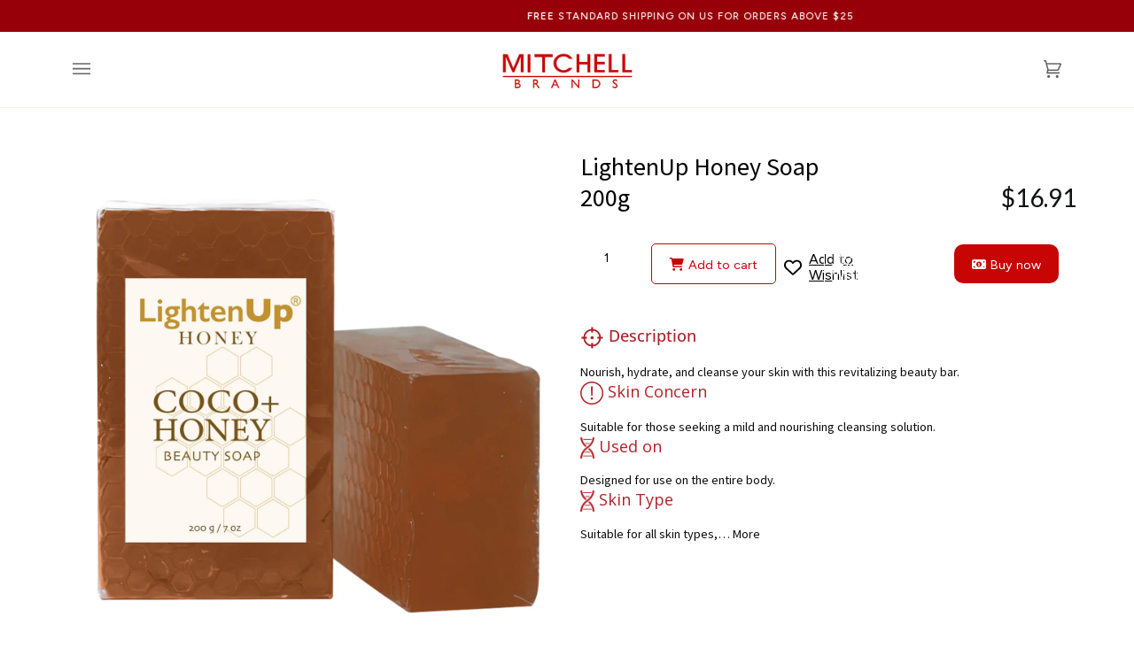

--- FILE ---
content_type: text/plain;charset=UTF-8
request_url: https://tags.preflect.com/65e0dd1f18ba021e6e5615fd/shopify/tag.js
body_size: 256
content:
function gtag(){dataLayer.push(arguments)}window.dataLayer=window.dataLayer||[],gtag("js",new Date),gtag("config","AW-16483849583");var preflectGoogleTag=document.createElement("script");preflectGoogleTag.setAttribute("src","https://www.googletagmanager.com/gtag/js?id=AW-16483849583"),preflectGoogleTag.setAttribute("async",""),document.head.appendChild(preflectGoogleTag);
function trackGConversion(){-1!==window.location.href.indexOf("/checkouts/")&&(-1!==window.location.href.indexOf("/thank")||-1!==window.location.href.indexOf('checkout_one_web_analytics'))&&gtag("event","conversion",{send_to:"AW-16483849583/8YkiCIqxoZkZEO-qjrQ9",value:parseFloat(Shopify?.checkout?.total_price || Shopify.order.totalPrice),currency:"USD",transaction_id:""})}"complete"===document.readyState?trackGConversion():window.onload=trackGConversion;

--- FILE ---
content_type: text/javascript; charset=utf-8
request_url: https://www.mitchellbrands.com/products/lightenup-honey-soap-200g.js
body_size: 1678
content:
{"id":7590289703151,"title":"LightenUp Honey Soap 200g","handle":"lightenup-honey-soap-200g","description":"\u003cp\u003e \u003c\/p\u003e\n\u003ch5\u003e\n\u003cspan\u003e\u003cstrong\u003e\u003cimg src=\"https:\/\/cdn.shopify.com\/s\/files\/1\/0242\/1722\/3245\/files\/icon0-vector-247-01-_Converted_50x50.png?v=1664563727\" alt=\"\" width=\"27\" height=\"27\" data-mce-fragment=\"1\"\u003e\u003c\/strong\u003e\u003c\/span\u003e\u003cspan\u003e\u003cstrong\u003e \u003cspan style=\"color: #b12028;\"\u003eDescription\u003c\/span\u003e \u003c\/strong\u003e\u003c\/span\u003e\n\u003c\/h5\u003e\n\u003cp style=\"padding-left: 30px;\"\u003e\u003cmeta charset=\"utf-8\"\u003e\u003cspan data-mce-fragment=\"1\"\u003eNourish, hydrate, and cleanse your skin with this revitalizing beauty bar.\u003c\/span\u003e\u003c\/p\u003e\n\u003ch5 data-mce-fragment=\"1\"\u003e\n\u003cimg height=\"26\" width=\"26\" alt=\"\" src=\"https:\/\/cdn.shopify.com\/s\/files\/1\/0242\/1722\/3245\/files\/Asset9_300x_996df30e-8ae6-4f95-babd-4bc3d5943986_50x50.png?v=1664808080\" data-mce-fragment=\"1\"\u003e \u003cspan data-mce-fragment=\"1\"\u003e\u003cspan style=\"color: #b12028;\" data-mce-fragment=\"1\"\u003eSkin Concern\u003c\/span\u003e\u003c\/span\u003e\n\u003c\/h5\u003e\n\u003cp data-mce-fragment=\"1\"\u003eSuitable for those seeking a mild and nourishing cleansing solution.\u003c\/p\u003e\n\u003ch5 data-mce-fragment=\"1\"\u003e\n\u003cspan data-mce-fragment=\"1\"\u003e\u003cstrong data-mce-fragment=\"1\"\u003e\u003cimg src=\"https:\/\/cdn.shopify.com\/s\/files\/1\/0242\/1722\/3245\/files\/Asset8_300x_ffadc996-a280-4ed9-b4f1-48acbe0f3dda_50x50.png?v=1664807897\" alt=\"\" width=\"16\" height=\"24\" data-mce-fragment=\"1\"\u003e\u003c\/strong\u003e\u003c\/span\u003e\u003cspan data-mce-fragment=\"1\"\u003e\u003cstrong data-mce-fragment=\"1\"\u003e \u003c\/strong\u003e\u003cspan style=\"color: #b12028;\" data-mce-fragment=\"1\"\u003eUsed on\u003c\/span\u003e\u003cstrong data-mce-fragment=\"1\"\u003e \u003c\/strong\u003e\u003c\/span\u003e\n\u003c\/h5\u003e\n\u003cp data-mce-fragment=\"1\"\u003eDesigned for use on the entire body.\u003c\/p\u003e\n\u003ch5 data-mce-fragment=\"1\"\u003e\n\u003cspan data-mce-fragment=\"1\"\u003e\u003cstrong data-mce-fragment=\"1\"\u003e\u003cimg src=\"https:\/\/cdn.shopify.com\/s\/files\/1\/0242\/1722\/3245\/files\/Asset8_300x_ffadc996-a280-4ed9-b4f1-48acbe0f3dda_50x50.png?v=1664807897\" alt=\"\" width=\"16\" height=\"24\" data-mce-fragment=\"1\"\u003e\u003c\/strong\u003e\u003c\/span\u003e\u003cspan data-mce-fragment=\"1\"\u003e\u003cstrong data-mce-fragment=\"1\"\u003e \u003c\/strong\u003e\u003cspan style=\"color: #b12028;\" data-mce-fragment=\"1\"\u003eSkin Type\u003c\/span\u003e\u003cstrong data-mce-fragment=\"1\"\u003e \u003c\/strong\u003e\u003c\/span\u003e\n\u003c\/h5\u003e\n\u003cp data-mce-fragment=\"1\"\u003eSuitable for all skin types, especially for those with a preference for gentle, hydrating soaps.\u003c\/p\u003e\n\u003ch5 data-mce-fragment=\"1\"\u003e\n\u003cstrong data-mce-fragment=\"1\"\u003e\u003cimg src=\"https:\/\/cdn.shopify.com\/s\/files\/1\/0242\/1722\/3245\/files\/Asset11_300x_8cc099ff-efbd-422f-8474-d300d881608c_50x50.png?v=1664808745\" alt=\"\" width=\"19\" height=\"19\" data-mce-fragment=\"1\"\u003e\u003cspan data-mce-fragment=\"1\"\u003e \u003c\/span\u003e\u003c\/strong\u003e\u003cspan style=\"color: #b12028;\" data-mce-fragment=\"1\"\u003eHow it Works\u003c\/span\u003e\u003cstrong data-mce-fragment=\"1\"\u003e \u003c\/strong\u003e\n\u003c\/h5\u003e\n\u003cp data-mce-fragment=\"1\"\u003eThis soap combines the cleansing properties of honey with a mild formulation to cleanse the skin without stripping it of its natural moisture. It leaves your skin feeling fresh and nourished.\u003c\/p\u003e\n\u003ch5\u003e\u003cstrong\u003e\u003cimg height=\"26\" width=\"28\" alt=\"\" src=\"https:\/\/cdn.shopify.com\/s\/files\/1\/0242\/1722\/3245\/files\/Asset10_300x_775a91eb-9cb4-40b0-863e-70739068039a_50x50.png?v=1664808439\" data-mce-fragment=\"1\"\u003e\u003cspan\u003e \u003c\/span\u003e\u003cspan style=\"color: #b12028;\"\u003eKey Highlights\u003c\/span\u003e \u003c\/strong\u003e\u003c\/h5\u003e\n\u003cp style=\"padding-left: 30px;\"\u003e\u003cspan data-mce-fragment=\"1\"\u003eOur LightenUp Honey Beauty Soap is gentle enough for everyday use and great for sensitive skin. Light creamy lather cleanses without stripping skin’s natural pH balance necessary for healthy skin. Its glycerin moisturizing benefits leave skin soft, smooth and comfortable. \u003c\/span\u003e\u003c\/p\u003e\n\u003ch5 data-mce-fragment=\"1\"\u003e\n\u003cstrong data-mce-fragment=\"1\"\u003e\u003cimg height=\"24\" width=\"20\" alt=\"\" src=\"https:\/\/cdn.shopify.com\/s\/files\/1\/0242\/1722\/3245\/files\/Asset5_300x_2ebd2238-5598-4359-9521-186a8389002b_50x50.png?v=1664572433\" data-mce-fragment=\"1\"\u003e\u003c\/strong\u003e\u003cstrong data-mce-fragment=\"1\"\u003e \u003c\/strong\u003e\u003cspan style=\"color: #b12028;\" data-mce-fragment=\"1\"\u003eDirections\u003c\/span\u003e\u003cstrong data-mce-fragment=\"1\"\u003e \u003c\/strong\u003e\n\u003c\/h5\u003e\n\u003cp data-mce-fragment=\"1\"\u003eUse this soap during your daily shower or bathing routine. Lather the soap in your hands or with a washcloth, then apply it to your skin. Rinse thoroughly with water.\u003c\/p\u003e","published_at":"2022-03-10T07:30:46-05:00","created_at":"2022-03-10T12:29:04-05:00","vendor":"LightenUp Flaw-Less","type":"Bar Soap","tags":[],"price":1691,"price_min":1691,"price_max":1691,"available":true,"price_varies":false,"compare_at_price":0,"compare_at_price_min":0,"compare_at_price_max":0,"compare_at_price_varies":false,"variants":[{"id":42560471138543,"title":"Default Title","option1":"Default Title","option2":null,"option3":null,"sku":"OM06040","requires_shipping":true,"taxable":true,"featured_image":null,"available":true,"name":"LightenUp Honey Soap 200g","public_title":null,"options":["Default Title"],"price":1691,"weight":0,"compare_at_price":0,"inventory_management":"shopify","barcode":"5280134906040","quantity_rule":{"min":1,"max":null,"increment":1},"quantity_price_breaks":[],"requires_selling_plan":false,"selling_plan_allocations":[]}],"images":["\/\/cdn.shopify.com\/s\/files\/1\/0242\/1722\/3245\/files\/WhatsApp_Image_2025-04-15_at_09.41.20.jpg?v=1744727414","\/\/cdn.shopify.com\/s\/files\/1\/0242\/1722\/3245\/files\/1_e8b9a018-b889-43b9-9845-704102fc005e.jpg?v=1745416930","\/\/cdn.shopify.com\/s\/files\/1\/0242\/1722\/3245\/files\/2_a6388074-9a2d-473f-b3c2-4070b8731b82.jpg?v=1745416930","\/\/cdn.shopify.com\/s\/files\/1\/0242\/1722\/3245\/files\/3_949d8b2e-a933-4872-ba19-05f86206bfdb.jpg?v=1745416930","\/\/cdn.shopify.com\/s\/files\/1\/0242\/1722\/3245\/files\/4_eb00ab11-b1c4-4122-844f-7a87bdc781c9.jpg?v=1745416930","\/\/cdn.shopify.com\/s\/files\/1\/0242\/1722\/3245\/files\/5_7c513331-ce13-4170-b38c-c2f2bf2fd5f4.jpg?v=1745416930","\/\/cdn.shopify.com\/s\/files\/1\/0242\/1722\/3245\/files\/6_49bef2a0-c218-4cef-922e-0da44e994d48.jpg?v=1745416930","\/\/cdn.shopify.com\/s\/files\/1\/0242\/1722\/3245\/files\/Main_98855b4f-a03b-4363-8c43-46552121e07f.jpg?v=1745416930"],"featured_image":"\/\/cdn.shopify.com\/s\/files\/1\/0242\/1722\/3245\/files\/WhatsApp_Image_2025-04-15_at_09.41.20.jpg?v=1744727414","options":[{"name":"Title","position":1,"values":["Default Title"]}],"url":"\/products\/lightenup-honey-soap-200g","media":[{"alt":"LightenUp Honey Soap 200g - Mitchell Brands","id":36174392983791,"position":1,"preview_image":{"aspect_ratio":1.0,"height":1600,"width":1600,"src":"https:\/\/cdn.shopify.com\/s\/files\/1\/0242\/1722\/3245\/files\/WhatsApp_Image_2025-04-15_at_09.41.20.jpg?v=1744727414"},"aspect_ratio":1.0,"height":1600,"media_type":"image","src":"https:\/\/cdn.shopify.com\/s\/files\/1\/0242\/1722\/3245\/files\/WhatsApp_Image_2025-04-15_at_09.41.20.jpg?v=1744727414","width":1600},{"alt":"LightenUp Honey Soap 200g - Mitchell Brands","id":36212292321519,"position":2,"preview_image":{"aspect_ratio":1.0,"height":2000,"width":2000,"src":"https:\/\/cdn.shopify.com\/s\/files\/1\/0242\/1722\/3245\/files\/1_e8b9a018-b889-43b9-9845-704102fc005e.jpg?v=1745416930"},"aspect_ratio":1.0,"height":2000,"media_type":"image","src":"https:\/\/cdn.shopify.com\/s\/files\/1\/0242\/1722\/3245\/files\/1_e8b9a018-b889-43b9-9845-704102fc005e.jpg?v=1745416930","width":2000},{"alt":"LightenUp Honey Soap 200g - Mitchell Brands","id":36212292354287,"position":3,"preview_image":{"aspect_ratio":1.0,"height":2000,"width":2000,"src":"https:\/\/cdn.shopify.com\/s\/files\/1\/0242\/1722\/3245\/files\/2_a6388074-9a2d-473f-b3c2-4070b8731b82.jpg?v=1745416930"},"aspect_ratio":1.0,"height":2000,"media_type":"image","src":"https:\/\/cdn.shopify.com\/s\/files\/1\/0242\/1722\/3245\/files\/2_a6388074-9a2d-473f-b3c2-4070b8731b82.jpg?v=1745416930","width":2000},{"alt":"LightenUp Honey Soap 200g - Mitchell Brands","id":36212292387055,"position":4,"preview_image":{"aspect_ratio":1.0,"height":2000,"width":2000,"src":"https:\/\/cdn.shopify.com\/s\/files\/1\/0242\/1722\/3245\/files\/3_949d8b2e-a933-4872-ba19-05f86206bfdb.jpg?v=1745416930"},"aspect_ratio":1.0,"height":2000,"media_type":"image","src":"https:\/\/cdn.shopify.com\/s\/files\/1\/0242\/1722\/3245\/files\/3_949d8b2e-a933-4872-ba19-05f86206bfdb.jpg?v=1745416930","width":2000},{"alt":"LightenUp Honey Soap 200g - Mitchell Brands","id":36212292419823,"position":5,"preview_image":{"aspect_ratio":1.0,"height":2000,"width":2000,"src":"https:\/\/cdn.shopify.com\/s\/files\/1\/0242\/1722\/3245\/files\/4_eb00ab11-b1c4-4122-844f-7a87bdc781c9.jpg?v=1745416930"},"aspect_ratio":1.0,"height":2000,"media_type":"image","src":"https:\/\/cdn.shopify.com\/s\/files\/1\/0242\/1722\/3245\/files\/4_eb00ab11-b1c4-4122-844f-7a87bdc781c9.jpg?v=1745416930","width":2000},{"alt":"LightenUp Honey Soap 200g - Mitchell Brands","id":36212292452591,"position":6,"preview_image":{"aspect_ratio":1.0,"height":2000,"width":2000,"src":"https:\/\/cdn.shopify.com\/s\/files\/1\/0242\/1722\/3245\/files\/5_7c513331-ce13-4170-b38c-c2f2bf2fd5f4.jpg?v=1745416930"},"aspect_ratio":1.0,"height":2000,"media_type":"image","src":"https:\/\/cdn.shopify.com\/s\/files\/1\/0242\/1722\/3245\/files\/5_7c513331-ce13-4170-b38c-c2f2bf2fd5f4.jpg?v=1745416930","width":2000},{"alt":"LightenUp Honey Soap 200g - Mitchell Brands","id":36212292485359,"position":7,"preview_image":{"aspect_ratio":1.0,"height":2000,"width":2000,"src":"https:\/\/cdn.shopify.com\/s\/files\/1\/0242\/1722\/3245\/files\/6_49bef2a0-c218-4cef-922e-0da44e994d48.jpg?v=1745416930"},"aspect_ratio":1.0,"height":2000,"media_type":"image","src":"https:\/\/cdn.shopify.com\/s\/files\/1\/0242\/1722\/3245\/files\/6_49bef2a0-c218-4cef-922e-0da44e994d48.jpg?v=1745416930","width":2000},{"alt":"LightenUp Honey Soap 200g - Mitchell Brands","id":36212292518127,"position":8,"preview_image":{"aspect_ratio":1.0,"height":2000,"width":2000,"src":"https:\/\/cdn.shopify.com\/s\/files\/1\/0242\/1722\/3245\/files\/Main_98855b4f-a03b-4363-8c43-46552121e07f.jpg?v=1745416930"},"aspect_ratio":1.0,"height":2000,"media_type":"image","src":"https:\/\/cdn.shopify.com\/s\/files\/1\/0242\/1722\/3245\/files\/Main_98855b4f-a03b-4363-8c43-46552121e07f.jpg?v=1745416930","width":2000}],"requires_selling_plan":false,"selling_plan_groups":[]}

--- FILE ---
content_type: text/json
request_url: https://conf.config-security.com/model
body_size: 86
content:
{"title":"recommendation AI model (keras)","structure":"release_id=0x56:73:51:6c:7b:44:5d:6f:5a:20:79:3a:25:5e:7c:34:37:71:26:37:55:78:5b:6f:70:32:53:35:72;keras;oxzfuds0zfkod51xoi4paa4gkiybwmwinlb449fa1ovuih60c2g6eqareojocvs78wfmwq6v","weights":"../weights/5673516c.h5","biases":"../biases/5673516c.h5"}